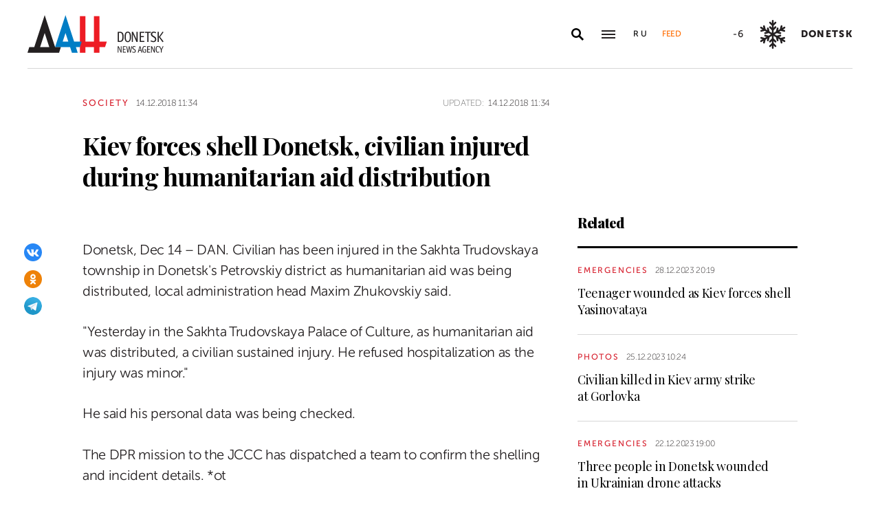

--- FILE ---
content_type: text/html; charset=utf-8
request_url: https://dan-news.ru/en/society/kiev-forces-shell-donetsk-civilian-injured-during-humanitarian-aid-distribution/
body_size: 5597
content:
<!DOCTYPE html>
<html lang="en">
<head>
    <meta charset="utf-8">
    <meta http-equiv="X-UA-Compatible" content="IE=edge">
    <title>Kiev forces shell Donetsk, civilian injured during humanitarian aid distribution - Society - DAN</title>
    <meta name="description" content="Donetsk, Dec 14 – DAN. Civilian has been injured in the Sakhta Trudovskaya township in Donetsk&#39;s Petrovskiy district as humanitarian aid was being distributed,">
    <meta name="keywords" content="Society">
    <meta name="theme-color" content="#fff">
    <meta name="apple-mobile-web-app-status-bar-style" content="black-translucent">
    <meta name="viewport" content="width=device-width, initial-scale=1.0">
    <meta name="format-detection" content="telephone=no">
    <meta property="og:image" content="https://dan-news.ru/i/sharing.png">
    <meta property="og:image:url" content="https://dan-news.ru/i/sharing.png">
    <meta property="og:image:width" content="600">
    <meta property="og:image:height" content="315">
    <meta property="og:title" content="Kiev forces shell Donetsk, civilian injured during humanitarian aid distribution">
    <meta property="og:description" content="Donetsk, Dec 14 – DAN. Civilian has been injured in the Sakhta Trudovskaya township in Donetsk&#39;s Petrovskiy district as humanitarian aid was being distributed,">
    <meta property="og:url" content="https://dan-news.ru/en/society/kiev-forces-shell-donetsk-civilian-injured-during-humanitarian-aid-distribution/">
    <meta property="og:type" content="website">
    <link rel="image_src" href="https://dan-news.ru/i/sharing.png">
    <link rel="canonical" href="https://dan-news.ru/en/society/kiev-forces-shell-donetsk-civilian-injured-during-humanitarian-aid-distribution/">
    <link rel="alternate" type="application/rss+xml" title="RSS" href="/en/rss.xml">
    <link rel="icon" href="/favicon.ico" type="image/x-icon">
    <link rel="icon" href="/favicon.svg" type="image/svg+xml">
    <link rel="apple-touch-icon" href="/apple-touch-icon.png">
    <link rel="manifest" href="/site.webmanifest">
    <link rel="preconnect" href="https://fonts.gstatic.com">
    <link rel="stylesheet" href="https://fonts.googleapis.com/css2?family=Playfair+Display:wght@400;700;900&amp;display=swap">
    <link rel="preload" href="/fonts/museosanscyrl_100.woff2" crossorigin as="font" type="font/woff2">
    <link rel="preload" href="/fonts/museosanscyrl_500.woff2" crossorigin as="font" type="font/woff2">
    <link rel="preload" href="/fonts/museosanscyrl_700.woff2" crossorigin as="font" type="font/woff2">
    <link rel="preload" href="/fonts/museosanscyrl_900.woff2" crossorigin as="font" type="font/woff2">
    <link rel="stylesheet" href="/css/main.min.css?59">
<!-- Yandex.Metrika counter -->
<script type="text/javascript" >
   (function(m,e,t,r,i,k,a){m[i]=m[i]||function(){(m[i].a=m[i].a||[]).push(arguments)};m[i].l=1*new Date();
   for (var j = 0; j < document.scripts.length; j++) {if (document.scripts[j].src === r) { return; }}
   k=e.createElement(t),a=e.getElementsByTagName(t)[0],k.async=1,k.src=r,a.parentNode.insertBefore(k,a)})
   (window, document, "script", "https://mc.yandex.ru/metrika/tag.js", "ym");
   ym(92304919, "init", {
        clickmap:true,
        trackLinks:true,
        accurateTrackBounce:true,
        webvisor:true
   });
</script>
<!-- /Yandex.Metrika counter -->
</head>
<body class="lang-en " data-yandex-id="92304919" data-telegram-modal-timeout="4">
<!-- Yandex.Metrika counter -->
<noscript><div><img src="https://mc.yandex.ru/watch/92304919" style="position:absolute; left:-9999px;" alt="" /></div></noscript>
<!-- /Yandex.Metrika counter -->
    <div class="layout">
        <header class="navbar">
            <div class="container">
                <div class="navbar-container">
                    <div class="navbar-logo"><a href="/en/" aria-label="To home"><span class="logo"></span></a>
                    </div>
                    <form class="navbar-search dropdown" action="/en/search/" id="navbar-search">
                        <button class="navbar-search__button dropdown-toggle" type="button" aria-label="Open search" data-toggle="dropdown" aria-haspopup="true" aria-expanded="false">
                            <svg class="icon icon-search" fill="currentColor" role="img" aria-hidden="true" focusable="false">
                                <use xlink:href="/i/sprites/sprite.svg#search"></use>
                            </svg>
                        </button>
                        <div class="navbar-search__dropdown dropdown-menu">
                            <div class="navbar-search__wrapper">
                                <input class="form-control" type="text" inputmode="search" name="q" aria-label="Search">
                                <button class="navbar-search__submit" type="submit" aria-label="Search">
                                    <svg class="icon icon-search" fill="currentColor" role="img" aria-hidden="true" focusable="false">
                                        <use xlink:href="/i/sprites/sprite.svg#search"></use>
                                    </svg>
                                </button><a class="navbar-search__link" href="/en/search/">Advanced search</a>
                            </div>
                        </div>
                    </form>
                    <button class="navbar-toggler" type="button" data-toggle="collapse" data-target="#navigation" aria-controls="navigation" aria-expanded="false" aria-label="Open main menu"><span class="navbar-toggler__bar"></span><span class="navbar-toggler__bar"></span><span class="navbar-toggler__bar"></span></button>
                    <div class="navbar-links">
                        <div class="navbar-links-item"><a class="navbar-links-item__link navbar-links-item__link--lang" href="/" title="Russian">Ru</a></div>
                        <div class="navbar-links-item d-none d-lg-block"><a class="navbar-links-item__link navbar-links-item__link--feed" href="#" role="button" data-toggle="collapse" data-target="#feed" aria-controls="feed" aria-expanded="false" aria-label="News feed" title="News feed">Feed</a></div>
                    </div>
                    <div class="navbar-info d-none d-lg-flex">
                        <div class="navbar-info-item"><span class="navbar-info-item__temp">-6</span></div>
                        <div class="navbar-info-item">
                            <svg class="icon icon-bi--snow2" fill="currentColor" role="img" focusable="false" width="42" height="42">
                                <use xlink:href="/i/sprites/sprite.svg#bi--snow2"></use>
                            </svg>
                        </div>
                        <div class="navbar-info-item"><span class="navbar-info-item__loc">Donetsk</span></div>
</div>
                </div>
            </div>
        </header>
        <nav class="navbar-collapse collapse" id="navigation" aria-label="Main menu">
            <div class="navbar-collapse-header">
                <div class="navbar-logo"><a href="/en/" aria-label="To home"><span class="logo"></span></a></div>
                <button class="navbar-close" type="button" data-toggle="collapse" data-target="#navigation" aria-controls="navigation" aria-expanded="false" aria-label="Close main menu"><span class="navbar-close__text d-none d-md-block">Sections</span>
                    <svg class="icon icon-close" fill="currentColor" role="img" aria-hidden="true" focusable="false" width="28" height="28">
                        <use xlink:href="/i/sprites/sprite.svg#close"></use>
                    </svg>
                </button>
            </div>
            <ul class="navbar-nav">
                <li class="nav-item"><span class="nav-link">News</span>
                    <ul class="navbar-subnav">
                        <li class="nav-item"><a class="nav-link" href="/en/defence/">Defence</a></li>
                        <li class="nav-item"><a class="nav-link" href="/en/politics/">Politics</a></li>
                        <li class="nav-item active"><a class="nav-link" href="/en/society/">Society</a></li>
                        <li class="nav-item"><a class="nav-link" href="/en/economy/">Economy</a></li>
                        <li class="nav-item"><a class="nav-link" href="/en/russia/">Russia</a></li>
                        <li class="nav-item"><a class="nav-link" href="/en/world/">World</a></li>
                        <li class="nav-item"><a class="nav-link" href="/en/ukraine/">Ukraine</a></li>
                        <li class="nav-item"><a class="nav-link" href="/en/culture/">Culture</a></li>
                        <li class="nav-item"><a class="nav-link" href="/en/science/">Science</a></li>
                        <li class="nav-item"><a class="nav-link" href="/en/sports/">Sports</a></li>
                        <li class="nav-item"><a class="nav-link" href="/en/emergencies/">Emergencies</a></li>
                    </ul>
                </li>
                <li class="nav-item">
                    <a class="nav-link" href="/en/photos/">Photos</a>
                </li>
            </ul>
        </nav>
        <main class="main">
            <div class="container container--content">
                <div class="article" data-article-id="39043">
                    <div class="article-row">
                        <div class="article-main">
                            <header class="article-header">
                                <div class="article-meta">
                                    <div class="article-column"><a class="column" href="/en/society/">Society</a></div>
                                    <div class="article-date">
                                        <time class="date" datetime="2018-12-14T11:34">14.12.2018 11:34</time>
                                    </div>
                                    <div class="article-updated d-none d-md-block"><span class="updated-label">Updated:</span>
                                        <time class="date" datetime="2018-12-14T11:34">14.12.2018 11:34</time>
                                    </div>
                                </div>
                                <h1 class="article-heading">
                                    Kiev forces shell Donetsk, civilian injured during humanitarian aid distribution
                                </h1>
                            </header>
                        </div>
                    </div>
                    <div class="article-row js-sticky-container" data-doc-id="39043" data-next-url="/next/document/" data-title="Kiev forces shell Donetsk, civilian injured during humanitarian aid distribution - Society - ДАН" data-url="/en/society/kiev-forces-shell-donetsk-civilian-injured-during-humanitarian-aid-distribution/" data-source-doc-id="39043" data-loaded-mode=top>
                        <div class="article-main">
                            <div class="article-body">
                                <div class="article-media">
                                    <div class="article-share js-sticky-element">
                                        <div class="js-sticky-affix">
                                            <div class="share dropdown share--full">
                                                <button class="share-toggle dropdown-toggle" type="button" data-toggle="dropdown" id="doc-page-share39043" aria-haspopup="true" aria-expanded="false" aria-label="Share" data-display="static">
                                                    <svg class="icon icon-share" fill="#fff" role="img" aria-hidden="true" focusable="false">
                                                        <use xlink:href="/i/sprites/sprite.svg#share"></use>
                                                    </svg>
                                                </button>
                                                <div class="share-dropdown dropdown-menu" aria-labelledby="doc-page-share39043">
                                                <ul class="share-menu">
                                                    <li class="share-menu-item js-share-btn">
                                                        <a href="https://vk.com/share.php?url=https://dan-news.ru/en/society/kiev-forces-shell-donetsk-civilian-injured-during-humanitarian-aid-distribution/" title="VKontakte" aria-label="VKontakte" data-doc-id="39043" data-sn-type="1">
                                                            <img src="/i/icons/icon-vk.svg" width="28" height="28" alt="VKontakte">
                                                        </a>
                                                    </li>
                                                    <li class="share-menu-item js-share-btn">
                                                        <a href="https://connect.ok.ru/offer?url=https://dan-news.ru/en/society/kiev-forces-shell-donetsk-civilian-injured-during-humanitarian-aid-distribution/&amp;title=Kiev forces shell Donetsk, civilian injured during humanitarian aid distribution" title="Odnoklassniki" aria-label="Odnoklassniki" data-doc-id="39043" data-sn-type="4">
                                                            <img src="/i/icons/icon-odnoklassniki.svg" width="28" height="28" alt="Odnoklassniki">
                                                        </a>
                                                    </li>
                                                    <li class="share-menu-item js-share-btn">
                                                        <a href="https://t.me/share/url?url=https://dan-news.ru/en/society/kiev-forces-shell-donetsk-civilian-injured-during-humanitarian-aid-distribution/" title="Telegram" aria-label="Telegram" data-doc-id="39043" data-sn-type="5">
                                                            <img src="/i/icons/icon-telegram.svg" width="28" height="28" alt="Telegram">
                                                        </a>
                                                    </li>
                                                </ul>
                                                </div>
                                            </div>
                                        </div>
                                    </div>
                                </div>
            <p>Donetsk, Dec 14 – DAN. Civilian has been injured in the Sakhta Trudovskaya township in Donetsk's Petrovskiy district as humanitarian aid was being distributed, local administration head Maxim Zhukovskiy said.</p>
            <p>"Yesterday in the Sakhta Trudovskaya Palace of Culture, as humanitarian aid was distributed, a civilian sustained injury. He refused hospitalization as the injury was minor."</p>
            <p>He said his personal data was being checked.</p>
            <p>The DPR mission to the JCCC has dispatched a team to confirm the shelling and incident details. *ot</p>                            </div>
                            <div class="article-footer">
                                                <ul class="share-menu d-md-none">
                                                    <li class="share-menu-item js-share-btn">
                                                        <a href="https://vk.com/share.php?url=https://dan-news.ru/en/society/kiev-forces-shell-donetsk-civilian-injured-during-humanitarian-aid-distribution/" title="VKontakte" aria-label="VKontakte" data-doc-id="39043" data-sn-type="1">
                                                            <img src="/i/icons/icon-vk.svg" width="28" height="28" alt="VKontakte">
                                                        </a>
                                                    </li>
                                                    <li class="share-menu-item js-share-btn">
                                                        <a href="https://connect.ok.ru/offer?url=https://dan-news.ru/en/society/kiev-forces-shell-donetsk-civilian-injured-during-humanitarian-aid-distribution/&amp;title=Kiev forces shell Donetsk, civilian injured during humanitarian aid distribution" title="Odnoklassniki" aria-label="Odnoklassniki" data-doc-id="39043" data-sn-type="4">
                                                            <img src="/i/icons/icon-odnoklassniki.svg" width="28" height="28" alt="Odnoklassniki">
                                                        </a>
                                                    </li>
                                                    <li class="share-menu-item js-share-btn">
                                                        <a href="https://t.me/share/url?url=https://dan-news.ru/en/society/kiev-forces-shell-donetsk-civilian-injured-during-humanitarian-aid-distribution/" title="Telegram" aria-label="Telegram" data-doc-id="39043" data-sn-type="5">
                                                            <img src="/i/icons/icon-telegram.svg" width="28" height="28" alt="Telegram">
                                                        </a>
                                                    </li>
                                                </ul>
                                <div class="article-mistake d-none d-md-block">Found a typo? Select the text and press Ctrl+Enter</div>
                            </div>
                        </div>
                        <div class="article-side offset-top d-none d-lg-block">
                        <section class="side-section js-sticky-element">
                        <div class="js-sticky-affix">
                            <header class="section-header">
                                <h2 class="section-title">Related</h2>
                            </header>
                            <div class="news-list">
                                <div class="news-item news-item--side">
                                <div class="news-item__body">
                                    <div class="news-item__meta">
                                        <div class="news-item__column"><a class="column" href="/en/emergencies/">Emergencies</a></div>
                                        <div class="news-item__date">
                                            <time class="date" datetime="2023-12-28T20:19">28.12.2023 20:19</time>
                                        </div>
                                    </div>
                                    <div class="news-item__title"><a href="/en/emergencies/teenager-wounded-as-kiev-forces-shell-yasinovataya/">Teenager wounded as Kiev forces shell Yasinovataya</a></div>
                                </div>
                                </div>
                                <div class="news-item news-item--side">
                                <div class="news-item__body">
                                    <div class="news-item__meta">
                                        <div class="news-item__column"><a class="column" href="/en/photos/">Photos</a></div>
                                        <div class="news-item__date">
                                            <time class="date" datetime="2023-12-25T10:24">25.12.2023 10:24</time>
                                        </div>
                                    </div>
                                    <div class="news-item__title"><a href="/en/photos/civilian-killed-in-kiev-army-strike-at-gorlovka/">Civilian killed in Kiev army strike at Gorlovka</a></div>
                                </div>
                                </div>
                                <div class="news-item news-item--side">
                                <div class="news-item__body">
                                    <div class="news-item__meta">
                                        <div class="news-item__column"><a class="column" href="/en/emergencies/">Emergencies</a></div>
                                        <div class="news-item__date">
                                            <time class="date" datetime="2023-12-22T19:00">22.12.2023 19:00</time>
                                        </div>
                                    </div>
                                    <div class="news-item__title"><a href="/en/emergencies/three-people-in-donetsk-wounded-in-ukrainian-drone-attacks/">Three people in Donetsk wounded in Ukrainian drone attacks</a></div>
                                </div>
                                </div>
                            </div>
                        </div>
                        </section>
                        </div>
                    </div>
                </div>
                <div style="height:0;" class="js-view-counter" data-doc-id="39043">
                    <script language="javascript">
                        document.write("<img src=\"https://dan-news.ru/views_counter/?id="+"39043&"+Math.random()+"\" width=\"0\" height=\"0\">");
                    </script>
                    <noscript><img src="https://dan-news.ru/views_counter/?id=39043&0.06248627473172541" width="0" height="0"></noscript>
                </div>
                <div class="article">
                    <div id="unit_101710"><a href="https://smi2.ru/" > </a></div>
                    <script type="text/javascript" charset="utf-8">
                      (function() {
                        var sc = document.createElement('script'); sc.type = 'text/javascript'; sc.async = true;
                        sc.src = '//smi2.ru/data/js/101710.js'; sc.charset = 'utf-8';
                        var s = document.getElementsByTagName('script')[0]; s.parentNode.insertBefore(sc, s);
                      }());
                    </script>
                </div>
            </div>
            <div class="content-block d-lg-none">
                <div class="container">
                    <section class="section">
                        <div class="navbar-info navbar-info--mobile">
                        <div class="navbar-info-item"><span class="navbar-info-item__temp">-6</span></div>
                        <div class="navbar-info-item">
                            <svg class="icon icon-bi--snow2" fill="currentColor" role="img" focusable="false" width="42" height="42">
                                <use xlink:href="/i/sprites/sprite.svg#bi--snow2"></use>
                            </svg>
                        </div>
                        <div class="navbar-info-item"><span class="navbar-info-item__loc">Donetsk</span></div>
</div>
                    </section>
                </div>
            </div>
        </main>
        <div class="feed collapse" id="feed">
            <header class="feed-header">
                <h2 class="feed-title">News feed</h2>
                <button class="feed-close" type="button" data-toggle="collapse" data-target="#feed" aria-controls="feed" aria-expanded="false" aria-label="Close news feed">
                    <svg class="icon icon-close" fill="currentColor" role="img" aria-hidden="true" focusable="false" width="28" height="28">
                        <use xlink:href="/i/sprites/sprite.svg#close"></use>
                    </svg>
                </button>
            </header>
            <div class="feed-body">
                <div class="feed-list">
                </div>
            </div>
        </div>
        <footer class="footer">
            <div class="container">
                <div class="footer-container">
                    <button class="scroll-to-top" type="button">Up
                        <svg class="icon icon-caret" fill="currentColor" role="img" aria-hidden="true" focusable="false" width="14" height="8">
                            <use xlink:href="/i/sprites/sprite.svg#caret"></use>
                        </svg>
                    </button>
                    <div class="footer-content">
                        <div class="footer-main">
                            <div class="footer-logo"><img src="/i/logo-en-f.svg" width="122" height="89" alt="">
                            </div>
                            <div class="footer-nav">
                                <ul class="footer-menu d-none d-md-flex">
                                    <li class="nav-item"><a class="nav-link" href="/en/contacts/">Contacts</a></li>
                                    <li class="nav-item"><a class="nav-link" href="/en/feedback/">Contact us</a></li>
                                </ul>
                                <ul class="footer-socials">
                                    <li class="footer-socials-item">
                                        <a href="/en/rss.xml" title="RSS" aria-label="RSS">
                                            <svg class="icon icon-rss-r" fill="currentColor" role="img" aria-hidden="true" focusable="false">
                                                <use xlink:href="/i/sprites/sprite.svg#rss-r"></use>
                                            </svg>
                                        </a>
                                    </li>
                                    <li class="footer-socials-item text-center">
                                        <a href="https://vk.com/dan_newsru" target="_blank" rel="nofollow" title="VKontakte" aria-label="VKontakte">
                                            <svg class="icon icon-vk-r" fill="currentColor" role="img" aria-hidden="true" focusable="false">
                                                <use xlink:href="/i/sprites/sprite.svg#vk-r"></use>
                                            </svg>
                                        </a>
                                    </li>
                                    <li class="footer-socials-item text-center">
                                        <a href="https://ok.ru/group/70000004636647" target="_blank" rel="nofollow" title="Odnoklassniki" aria-label="Odnoklassniki">
                                            <svg class="icon icon-odnoklassniki-r" fill="currentColor" role="img" aria-hidden="true" focusable="false">
                                                <use xlink:href="/i/sprites/sprite.svg#odnoklassniki-r"></use>
                                            </svg>
                                        </a>
                                    </li>
                                    <li class="footer-socials-item text-center">
                                        <a href="https://t.me/dan_dnr" target="_blank" rel="nofollow" title="MAIN" aria-label="MAIN">
                                            <svg class="icon icon-telegram-r" fill="currentColor" role="img" aria-hidden="true" focusable="false">
                                                <use xlink:href="/i/sprites/sprite.svg#telegram-r"></use>
                                            </svg>
                                        </a>
                                    </li>
                                </ul>
                            </div>
                        </div>
                        <div class="footer-copyright">© Donetsk News Agency.<br>All rights reserved. Reprint of materials only with&nbsp;indicating a link to the&nbsp;source</div>
                    </div>
                    <div class="footer-side d-none d-md-block">
                        <div class="footer-error">If you notice an error,<br>select the required text and&nbsp;press Ctrl+Enter,<br>to report&nbsp;this revision</div>
                    </div>
                </div>
            </div>
        </footer>
    </div>
    <div id="modal-container"></div>
    <script src="/js/libs.min.js?59"></script>
    <script src="/js/common.js?59"></script>
</body>
</html>


--- FILE ---
content_type: image/svg+xml
request_url: https://dan-news.ru/i/icons/icon-vk.svg
body_size: 720
content:
<svg xmlns="http://www.w3.org/2000/svg" width="48" height="48" viewBox="0 0 48 48">
  <g fill="none">
    <polygon fill="#2787F5" points="0 0 48 0 48 48 0 48"/>
    <path fill="#FFF" d="M12.0009,16 L8.5001,16 C7.49986,16 7.2998,16.4708 7.2998,16.9898 C7.2998,17.9169 8.48666,22.5148 12.826,28.5959 C15.7189,32.7488 19.7947,35 23.5036,35 C25.7289,35 26.0042,34.5 26.0042,33.6388 L26.0042,30.5 C26.0042,29.5 26.215,29.3004 26.9196,29.3004 C27.4389,29.3004 28.329,29.56 30.406,31.5623 C32.7797,33.9354 33.171,35 34.5061,35 L38.0069,35 C39.0072,35 39.5073,34.5 39.2188,33.5133 C38.9031,32.5299 37.7698,31.103 36.266,29.4117 C35.45,28.4476 34.2261,27.4094 33.8552,26.8902 C33.336,26.2228 33.4843,25.9261 33.8552,25.3329 C33.8552,25.3329 38.1204,19.3259 38.5655,17.2866 C38.788,16.5449 38.5655,16 37.5068,16 L34.006,16 C33.1159,16 32.7055,16.4708 32.4829,16.9898 C32.4829,16.9898 30.7027,21.3282 28.1807,24.1463 C27.3647,24.962 26.9938,25.2216 26.5487,25.2216 C26.3262,25.2216 26.0041,24.962 26.0041,24.2205 L26.0041,17.2866 C26.0041,16.3966 25.7458,16 25.0039,16 L19.5026,16 C18.9464,16 18.6118,16.413 18.6118,16.8045 C18.6118,17.6481 19.8728,17.8427 20.0028,20.2158 L20.0028,25.37 C20.0028,26.5 19.7986,26.7049 19.3536,26.7049 C18.1668,26.7049 15.2799,22.3471 13.5677,17.3607 C13.2322,16.3915 12.8956,16 12.0009,16 L12.0009,16 Z"/>
  </g>
</svg>


--- FILE ---
content_type: application/javascript
request_url: https://smi2.ru/counter/settings?payload=CPacAxjDiNqnvDM6JDIzYjg0MTNkLTM4OTYtNDJjNS1hOTdhLTYzNzBmOGU5NzA4Yw&cb=_callbacks____0mkgcp9oy
body_size: 1513
content:
_callbacks____0mkgcp9oy("[base64]");